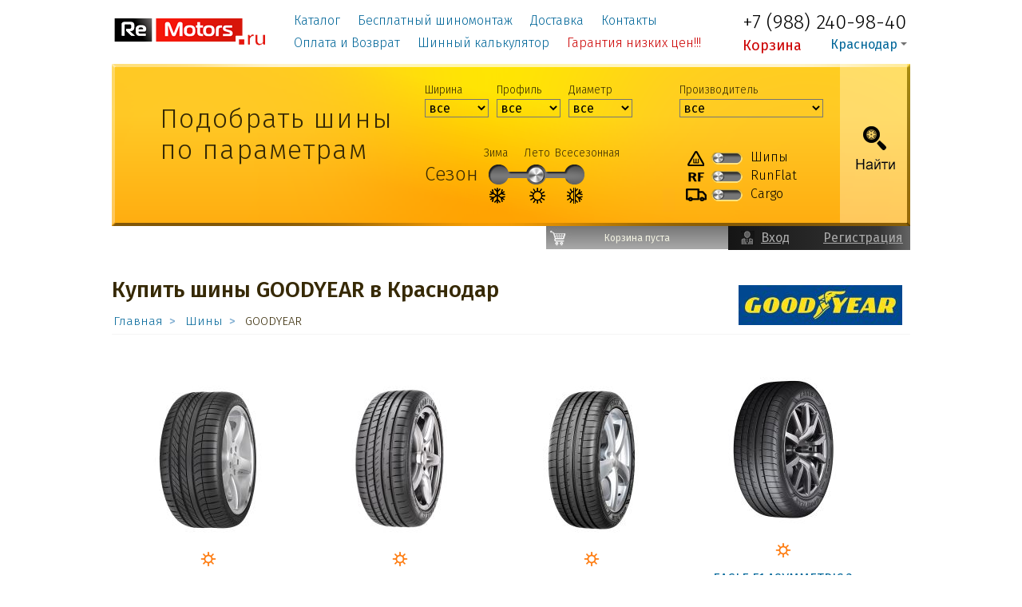

--- FILE ---
content_type: text/html; charset=UTF-8
request_url: https://remotors.ru/tyres/GOODYEAR/
body_size: 7211
content:
<!doctype html>
<html lang="ru">
<head>
    <meta charset="utf-8">
    <meta name="viewport" content="width=device-width, initial-scale=1">
    <title>Купить шины GOODYEAR в Краснодар по низким ценам!</title>
    <meta name="description" content="">
    <meta name="keywords" content="">
    <link rel="icon" href="/favicon.png" type="image/x-icon"/>
    <link rel="shortcut icon" href="/favicon.png"/>
    <link rel="apple-touch-icon" href="/favicon.png">
    <link href="https://fonts.googleapis.com/css?family=Fira+Sans:300,400,500&amp;subset=cyrillic" rel="stylesheet">
    <link href="/css/normalize.css" rel="stylesheet"/>
    <link href="/css/chosen.min.css" rel="stylesheet"/>
    <link href="/css/slicknav.min.css" rel="stylesheet"/>
    <link href="/css/noty_theme.css" rel="stylesheet"/>
    <link href="/css/noty.css" rel="stylesheet"/>
    <link href="/css/slider.css" rel="stylesheet"/>
    <link href="/css/magnific-popup.css" rel="stylesheet"/>
    <link href="/css/lightgallery.min.css" rel="stylesheet"/>
    <link href="/css/style_new2.css?v8" rel="stylesheet"/>
</head>
<body>

<div class="head">
    <div class="container">
        <div class="mobile_area">
            <div class="logo_area">
                <div class="logo">
                    <a href="/" title="Перейти на главную"><img src="/images/logo.png" alt="Logo Remotors.ru"/></a>
                </div>
                <div class="site_descr">интернет-магазин шин</div>
                <a href="tel:+7 (988) 240-98-40" class="phone">+7 (988) 240-98-40</a>
            </div>
            <a href="tel:+7 (988) 240-98-40" class="phone">+7 (988) 240-98-40</a>
            <div id="menu_trigger"></div>
        </div>
        <div class="menu" id="expand_menu">
            <ul>
                                    <li><a href="/page/Каталог">Каталог</a></li>
                                    <li><a href="/page/Бесплатный шиномонтаж">Бесплатный шиномонтаж</a></li>
                                    <li><a href="/page/Доставка">Доставка</a></li>
                                    <li><a href="/page/Контакты">Контакты</a></li>
                                    <li><a href="/page/Оплата_и_Возврат">Оплата и Возврат</a></li>
                                    <li><a href="/page/Шинный_калькулятор">Шинный калькулятор</a></li>
                                    <li><a href="/page/Гарантия_низких_цен">Гарантия низких цен!!!</a></li>
                            </ul>
        </div>
        <div class="more" id="more">
            <div class="phone">
                +7 (988) 240-98-40
            </div>
            <div class="basket">
                <a href="/cart">Корзина</a>
            </div>
            <div id="location">
                <a href="/setregion.php" class="ajax_city">Краснодар</a>
                <span class="arrow">&nbsp;</span>
            </div>
        </div>
    </div>
</div>

<div class="block_search">
    <div class="container">
        <div class="form">
            <div class="know_auto">
                Узнать размер по марке авто
            </div>
            <div class="header">
                Подобрать шины по параметрам
            </div>
            <div class="tire_search_form_in">
                <form class="tire_search_form" action="/tyres/search/" method="get">

                    <div class="form_ui">
                        <div class="row_1">
                            <div class="col_select">
                                <div class="form_label tire_width_label">Ширина</div>
                                <div class="lineForm tire_width_in">
                                    <select class="chosen-select" name="tire_width">
                                        <option value="0">все</option>
                                                                                    <option  value="1.95">1.95</option>
                                                                                    <option  value="10">10</option>
                                                                                    <option  value="1050">1050</option>
                                                                                    <option  value="11">11</option>
                                                                                    <option  value="110">110</option>
                                                                                    <option  value="12">12</option>
                                                                                    <option  value="120">120</option>
                                                                                    <option  value="130">130</option>
                                                                                    <option  value="135">135</option>
                                                                                    <option  value="14">14</option>
                                                                                    <option  value="145">145</option>
                                                                                    <option  value="150">150</option>
                                                                                    <option  value="155">155</option>
                                                                                    <option  value="160">160</option>
                                                                                    <option  value="165">165</option>
                                                                                    <option  value="170">170</option>
                                                                                    <option  value="175">175</option>
                                                                                    <option  value="180">180</option>
                                                                                    <option  value="185">185</option>
                                                                                    <option  value="190">190</option>
                                                                                    <option  value="195">195</option>
                                                                                    <option  value="2">2</option>
                                                                                    <option  value="205">205</option>
                                                                                    <option  value="210">210</option>
                                                                                    <option  value="215">215</option>
                                                                                    <option  value="225">225</option>
                                                                                    <option  value="235">235</option>
                                                                                    <option  value="245">245</option>
                                                                                    <option  value="255">255</option>
                                                                                    <option  value="265">265</option>
                                                                                    <option  value="27">27</option>
                                                                                    <option  value="270">270</option>
                                                                                    <option  value="275">275</option>
                                                                                    <option  value="28">28</option>
                                                                                    <option  value="280">280</option>
                                                                                    <option  value="285">285</option>
                                                                                    <option  value="295">295</option>
                                                                                    <option  value="305">305</option>
                                                                                    <option  value="31">31</option>
                                                                                    <option  value="315">315</option>
                                                                                    <option  value="32">32</option>
                                                                                    <option  value="325">325</option>
                                                                                    <option  value="33">33</option>
                                                                                    <option  value="35">35</option>
                                                                                    <option  value="355">355</option>
                                                                                    <option  value="360">360</option>
                                                                                    <option  value="380">380</option>
                                                                                    <option  value="385">385</option>
                                                                                    <option  value="395">395</option>
                                                                                    <option  value="400">400</option>
                                                                                    <option  value="405">405</option>
                                                                                    <option  value="420">420</option>
                                                                                    <option  value="425">425</option>
                                                                                    <option  value="440">440</option>
                                                                                    <option  value="460">460</option>
                                                                                    <option  value="520">520</option>
                                                                                    <option  value="60">60</option>
                                                                                    <option  value="600">600</option>
                                                                                    <option  value="650">650</option>
                                                                                    <option  value="7">7</option>
                                                                                    <option  value="7.5">7.5</option>
                                                                                    <option  value="710">710</option>
                                                                                    <option  value="8">8</option>
                                                                                    <option  value="8.25">8.25</option>
                                                                                    <option  value="800">800</option>
                                                                                    <option  value="9">9</option>
                                                                                    <option  value="90">90</option>
                                                                            </select>
                                </div>
                            </div>
                            <div class="col_select">
                                <div class="form_label tire_profile_label">Профиль</div>
                                <div class="lineForm tire_profile_in">
                                    <select class="chosen-select" name="tire_profile">
                                        <option value="0">все</option>
                                        
                                            <option  value="0">0</option>
                                        
                                            <option  value="10.5">10.5</option>
                                        
                                            <option  value="100">100</option>
                                        
                                            <option  value="11">11</option>
                                        
                                            <option  value="11.5">11.5</option>
                                        
                                            <option  value="12.5">12.5</option>
                                        
                                            <option  value="25">25</option>
                                        
                                            <option  value="26">26</option>
                                        
                                            <option  value="27">27</option>
                                        
                                            <option  value="28">28</option>
                                        
                                            <option  value="30">30</option>
                                        
                                            <option  value="35">35</option>
                                        
                                            <option  value="40">40</option>
                                        
                                            <option  value="45">45</option>
                                        
                                            <option  value="50">50</option>
                                        
                                            <option  value="55">55</option>
                                        
                                            <option  value="60">60</option>
                                        
                                            <option  value="65">65</option>
                                        
                                            <option  value="70">70</option>
                                        
                                            <option  value="75">75</option>
                                        
                                            <option  value="8.5">8.5</option>
                                        
                                            <option  value="80">80</option>
                                        
                                            <option  value="85">85</option>
                                        
                                            <option  value="90">90</option>
                                        
                                            <option  value="95">95</option>
                                        
                                            <option  value="999">999</option>
                                                                            </select>
                                </div>
                            </div>
                            <div class="col_select">
                                <div class="tire_diameter_label form_label">Диаметр</div>
                                <div class="lineForm tire_diameter_in">
                                    <select class="chosen-select" name="tire_diameter">
                                        <option value="0">все</option>
                                                                                    <option  value="12">12</option>
                                                                                    <option  value="13">13</option>
                                                                                    <option  value="14">14</option>
                                                                                    <option  value="15">15</option>
                                                                                    <option  value="16">16</option>
                                                                                    <option  value="17">17</option>
                                                                                    <option  value="17.5">17.5</option>
                                                                                    <option  value="18">18</option>
                                                                                    <option  value="19">19</option>
                                                                                    <option  value="20">20</option>
                                                                                    <option  value="21">21</option>
                                                                                    <option  value="22">22</option>
                                                                                    <option  value="22.5">22.5</option>
                                                                                    <option  value="23">23</option>
                                                                                    <option  value="24">24</option>
                                                                                    <option  value="26">26</option>
                                                                                    <option  value="28">28</option>
                                                                                    <option  value="30">30</option>
                                                                                    <option  value="32">32</option>
                                                                                    <option  value="38">38</option>
                                                                                    <option  value="42">42</option>
                                                                                    <option  value="46">46</option>
                                                                                    <option  value="48">48</option>
                                                                            </select>
                                </div>
                            </div>
                            <div class="col_select col_brand">
                                <div class="tire_brand_label form_label">Производитель</div>
                                <div class="lineForm tire_brand_in">
                                    <select class="chosen-select chosen-select_wilde" name="tire_brand">
                                        <option value="0">все</option>
                                                                                    <option  value="ACCELERA">ACCELERA</option>
                                                                                    <option  value="ADVANCE">ADVANCE</option>
                                                                                    <option  value="ALTENZO">ALTENZO</option>
                                                                                    <option  value="AMTEL">AMTEL</option>
                                                                                    <option  value="ANTARES">ANTARES</option>
                                                                                    <option  value="ARDUZZA">ARDUZZA</option>
                                                                                    <option  value="ARIVO">ARIVO</option>
                                                                                    <option  value="ATLANDER">ATLANDER</option>
                                                                                    <option  value="ATTAR">ATTAR</option>
                                                                                    <option  value="BAREZ">BAREZ</option>
                                                                                    <option  value="BARS">BARS</option>
                                                                                    <option  value="BELSHINA">BELSHINA</option>
                                                                                    <option  value="BFGOODRICH">BFGOODRICH</option>
                                                                                    <option  value="BLACKHAWK (SAILUN GROUP CO., LTD)">BLACKHAWK (SAILUN GROUP CO., LTD)</option>
                                                                                    <option  value="BRIDGESTONE">BRIDGESTONE</option>
                                                                                    <option  value="CENTARA">CENTARA</option>
                                                                                    <option  value="COMPASAL">COMPASAL</option>
                                                                                    <option  value="CONTINENTAL">CONTINENTAL</option>
                                                                                    <option  value="CONTYRE">CONTYRE</option>
                                                                                    <option  value="CORDIANT">CORDIANT</option>
                                                                                    <option  value="DOUBLECOIN">DOUBLECOIN</option>
                                                                                    <option  value="DOUBLESTAR">DOUBLESTAR</option>
                                                                                    <option  value="DUNLOP">DUNLOP</option>
                                                                                    <option  value="DYNAMO (SAILUN Group)">DYNAMO (SAILUN Group)</option>
                                                                                    <option  value="FORMULA">FORMULA</option>
                                                                                    <option  value="FORTUNE">FORTUNE</option>
                                                                                    <option  value="FORWARD">FORWARD</option>
                                                                                    <option  value="GALAXY">GALAXY</option>
                                                                                    <option  value="GENERAL TIRE">GENERAL TIRE</option>
                                                                                    <option  value="GISLAVED">GISLAVED</option>
                                                                                    <option  value="GOODRIDE">GOODRIDE</option>
                                                                                    <option  value="GOODYEAR">GOODYEAR</option>
                                                                                    <option  value="GRENLANDER">GRENLANDER</option>
                                                                                    <option  value="GRIPMAX">GRIPMAX</option>
                                                                                    <option  value="GT RADIAL">GT RADIAL</option>
                                                                                    <option  value="HANKOOK">HANKOOK</option>
                                                                                    <option  value="HANKOOK LAUFENN">HANKOOK LAUFENN</option>
                                                                                    <option  value="HIFLY">HIFLY</option>
                                                                                    <option  value="IKON">IKON</option>
                                                                                    <option  value="IKON TYRES">IKON TYRES</option>
                                                                                    <option  value="KAMA">KAMA</option>
                                                                                    <option  value="KAPSEN">KAPSEN</option>
                                                                                    <option  value="KAVIR TIRE">KAVIR TIRE</option>
                                                                                    <option  value="KINFOREST">KINFOREST</option>
                                                                                    <option  value="KUMHO">KUMHO</option>
                                                                                    <option  value="LANDROCK">LANDROCK</option>
                                                                                    <option  value="LANDSPIDER">LANDSPIDER</option>
                                                                                    <option  value="LAUFENN">LAUFENN</option>
                                                                                    <option  value="LEAO">LEAO</option>
                                                                                    <option  value="LINGLONG">LINGLONG</option>
                                                                                    <option  value="LINGLONG LEAO">LINGLONG LEAO</option>
                                                                                    <option  value="MARSHAL">MARSHAL</option>
                                                                                    <option  value="MATADOR">MATADOR</option>
                                                                                    <option  value="MAXXIS">MAXXIS</option>
                                                                                    <option  value="METZELER">METZELER</option>
                                                                                    <option  value="MICHELIN">MICHELIN</option>
                                                                                    <option  value="MIRAGE">MIRAGE</option>
                                                                                    <option  value="MITAS">MITAS</option>
                                                                                    <option  value="MRL TYRES">MRL TYRES</option>
                                                                                    <option  value="NEXEN">NEXEN</option>
                                                                                    <option  value="NITTO">NITTO</option>
                                                                                    <option  value="NOKIAN TYRES">NOKIAN TYRES</option>
                                                                                    <option  value="NOKIAN TYRES (IKON TYRES)">NOKIAN TYRES (IKON TYRES)</option>
                                                                                    <option  value="NORDMAN">NORDMAN</option>
                                                                                    <option  value="NORTEC">NORTEC</option>
                                                                                    <option  value="OZKA PULMOX">OZKA PULMOX</option>
                                                                                    <option  value="PACE">PACE</option>
                                                                                    <option  value="PETLAS">PETLAS</option>
                                                                                    <option  value="PIRELLI">PIRELLI</option>
                                                                                    <option  value="POWERTRAC">POWERTRAC</option>
                                                                                    <option  value="ROADCRUZA">ROADCRUZA</option>
                                                                                    <option  value="ROADKING">ROADKING</option>
                                                                                    <option  value="ROADMARCH">ROADMARCH</option>
                                                                                    <option  value="ROADSTONE">ROADSTONE</option>
                                                                                    <option  value="ROSAVA">ROSAVA</option>
                                                                                    <option  value="ROTALLA">ROTALLA</option>
                                                                                    <option  value="SAILUN">SAILUN</option>
                                                                                    <option  value="SAVA">SAVA</option>
                                                                                    <option  value="SONIX">SONIX</option>
                                                                                    <option  value="TERCELO">TERCELO</option>
                                                                                    <option  value="TIANLI">TIANLI</option>
                                                                                    <option  value="TIGAR">TIGAR</option>
                                                                                    <option  value="TITAN">TITAN</option>
                                                                                    <option  value="TORERO">TORERO</option>
                                                                                    <option  value="TORNADO (ADVANCE HOLDINGS)">TORNADO (ADVANCE HOLDINGS)</option>
                                                                                    <option  value="TORQUE">TORQUE</option>
                                                                                    <option  value="TOURADOR">TOURADOR</option>
                                                                                    <option  value="TOYO">TOYO</option>
                                                                                    <option  value="TRACMAX">TRACMAX</option>
                                                                                    <option  value="TRIANGLE">TRIANGLE</option>
                                                                                    <option  value="TUNGA">TUNGA</option>
                                                                                    <option  value="UNIGRIP">UNIGRIP</option>
                                                                                    <option  value="VIATTI">VIATTI</option>
                                                                                    <option  value="VOLTYRE">VOLTYRE</option>
                                                                                    <option  value="VREDESTEIN">VREDESTEIN</option>
                                                                                    <option  value="WATERFALL">WATERFALL</option>
                                                                                    <option  value="WESTLAKE">WESTLAKE</option>
                                                                                    <option  value="WINRUN">WINRUN</option>
                                                                                    <option  value="YOKOHAMA">YOKOHAMA</option>
                                                                                    <option  value="Алтайшина">Алтайшина</option>
                                                                                    <option  value="АШК">АШК</option>
                                                                                    <option  value="БЕЛШИНА">БЕЛШИНА</option>
                                                                                    <option  value="КАМА">КАМА</option>
                                                                            </select>
                                </div>
                            </div>
                            <div class="col_sezon">
                                <div class="tire_season_label">
                                    Сезон
                                </div>
                                <div class="tire_season_in niceRadioContainer">
                                    <div class="label1 label">Зима</div>
                                    <div class="label2 label">Лето</div>
                                    <div class="label3 label">Всесезонная</div>

                                    <div class="icon1 icon"></div>
                                    <div class="icon2 icon"></div>
                                    <div class="icon3 icon"></div>

                                    <div class="radio1">
                                        <input type="radio" class="niceRadio" name="tire_season" id="tire_season_radio_1"  value="1" tabindex="1"/>
                                        <div class="niceRadioImg"></div>
                                    </div>
                                    <div class="radio2">
                                        <input type="radio" class="niceRadio" name="tire_season" id="tire_season_radio_2" checked value="2" tabindex="2"/>
                                        <div class="niceRadioImg"></div>
                                    </div>
                                    <div class="radio3">
                                        <input type="radio" class="niceRadio" name="tire_season" id="tire_season_radio_3"  value="3" tabindex="3"/>
                                        <div class="niceRadioImg"></div>
                                    </div>
                                </div>
                            </div>
                            <div class="col_radio">
                                <div class="radio_line">
                                    <div class="tire_spike_icon icon"></div>
                                    <div class="tire_spike_in radio">
                                        <input class="niceRadio2" type="checkbox" name="search_by_spike"  />
                                        <div class="niceRadioImg"></div>
                                    </div>
                                    <div class="tire_spike_label label">Шипы</div>
                                </div>
                                <div class="radio_line">
                                    <div class="tire_runflat_icon icon"></div>
                                    <div class="tire_runflat_in radio">
                                        <input class="niceRadio2" type="checkbox" name="search_by_runflat"  />
                                        <div class="niceRadioImg"></div>
                                    </div>
                                    <div class="tire_runflat_label label ">RunFlat</div>
                                </div>
                                <div class="radio_line">
                                    <div class="tire_cargo_icon icon"></div>
                                    <div class="tire_cargo_in radio">
                                        <input class="niceRadio2" type="checkbox" name="search_by_cargo"  />
                                        <div class="niceRadioImg"></div>
                                    </div>
                                    <div class="tire_cargo_label label ">Cargo</div>
                                </div>
                            </div>
                        </div>
                        <div class="row_submit">
                            <input type="hidden" name="search" value="tyres">
                            <input type="hidden" name="sort" value="brand">
                            <input type="submit" class="tire_send"/>
                        </div>
                    </div>
                </form>
            </div>
        </div>
        <div class="bottom">
                        <div class="office">
                <div class="sex_icon"></div>
                <div class="login">
                    <a href="/login">Вход</a>
                </div>
                <div class="registration">
                    <a href="/registration">Регистрация</a>
                </div>
            </div>
                        <div class="basket">
                <div class="filled" id="cart_fill"  style="visibility: hidden; position: absolute" >
                    <div class="counter" id="cart_col">
                        0
                    </div>
                    <div class="summa" id="cart_sum">
                        Корзина пуста
                    </div>
                    <div class="link">
                        <a href="/cart">Корзина</a>
                    </div>
                </div>
                <div class="status_empty" >
                    Корзина пуста
                </div>
            </div>
        </div>
    </div>
</div>




    <div class="block_content">
        <div class="container">
            <div class="title_area">
    <h1 class="title">
        Купить шины GOODYEAR в Краснодар
    </h1>

    <div class="links_area">
        <a href="/">Главная</a>
        <a href='/tyres/'>Шины</a>
        GOODYEAR
    </div>

    <div class="brand_area">
                    <img src="/img_small.php?img=files/logo/goodyear.jpg&w=205">
            </div>
</div>

<div class="black_line">
</div>

<div class="content_area_inner">
    <div class="flex_catalog">
        
                   <div class='item item_card' data-href='/tyres/GOODYEAR/EAGLE%20F1%20ASYMMETRIC/'>
                       <div class='card_image'><img src='/img_small.php?tire=549811&brand=GOODYEAR&h=200&wm'></div>
                       <div class='card_param'><img src="/images/sezon_leto.png"></div>
                       <a href='/tyres/GOODYEAR/EAGLE%20F1%20ASYMMETRIC/'>EAGLE F1 ASYMMETRIC</a>
                   </div>
                   <div class='item item_card' data-href='/tyres/GOODYEAR/EAGLE%20F1%20ASYMMETRIC%202/'>
                       <div class='card_image'><img src='/img_small.php?tire=546050&brand=GOODYEAR&h=200&wm'></div>
                       <div class='card_param'><img src="/images/sezon_leto.png"></div>
                       <a href='/tyres/GOODYEAR/EAGLE%20F1%20ASYMMETRIC%202/'>EAGLE F1 ASYMMETRIC 2</a>
                   </div>
                   <div class='item item_card' data-href='/tyres/GOODYEAR/EAGLE%20F1%20ASYMMETRIC%203/'>
                       <div class='card_image'><img src='/img_small.php?tire=532774&brand=GOODYEAR&h=200&wm'></div>
                       <div class='card_param'><img src="/images/sezon_leto.png"></div>
                       <a href='/tyres/GOODYEAR/EAGLE%20F1%20ASYMMETRIC%203/'>EAGLE F1 ASYMMETRIC 3</a>
                   </div>
                   <div class='item item_card' data-href='/tyres/GOODYEAR/EAGLE%20F1%20ASYMMETRIC%203%20SUV/'>
                       <div class='card_image'><img src='/img_small.php?tire=543001&brand=GOODYEAR&h=200&wm'></div>
                       <div class='card_param'><img src="/images/sezon_leto.png"></div>
                       <a href='/tyres/GOODYEAR/EAGLE%20F1%20ASYMMETRIC%203%20SUV/'>EAGLE F1 ASYMMETRIC 3 SUV</a>
                   </div>
                   <div class='item item_card' data-href='/tyres/GOODYEAR/EAGLE%20F1%20ASYMMETRIC%205/'>
                       <div class='card_image'><img src='/img_small.php?tire=549711&brand=GOODYEAR&h=200&wm'></div>
                       <div class='card_param'><img src="/images/sezon_leto.png"><img src="/images/rf.png"></div>
                       <a href='/tyres/GOODYEAR/EAGLE%20F1%20ASYMMETRIC%205/'>EAGLE F1 ASYMMETRIC 5</a>
                   </div>
                   <div class='item item_card' data-href='/tyres/GOODYEAR/EAGLE%20F1%20ASYMMETRIC%20SUV%20AT/'>
                       <div class='card_image'><img src='/img_small.php?tire=527428&brand=GOODYEAR&h=200&wm'></div>
                       <div class='card_param'><img src="/images/sezon_leto.png"></div>
                       <a href='/tyres/GOODYEAR/EAGLE%20F1%20ASYMMETRIC%20SUV%20AT/'>EAGLE F1 ASYMMETRIC SUV AT</a>
                   </div>
                   <div class='item item_card' data-href='/tyres/GOODYEAR/EAGLE%20F1%20SUPERSPORT/'>
                       <div class='card_image'><img src='/img_small.php?tire=547516&brand=GOODYEAR&h=200&wm'></div>
                       <div class='card_param'><img src="/images/sezon_leto.png"></div>
                       <a href='/tyres/GOODYEAR/EAGLE%20F1%20SUPERSPORT/'>EAGLE F1 SUPERSPORT</a>
                   </div>
                   <div class='item item_card' data-href='/tyres/GOODYEAR/EAGLE%20SP%20AS/'>
                       <div class='card_image'><img src='/img_small.php?tire=544276&brand=GOODYEAR&h=200&wm'></div>
                       <div class='card_param'><img src="/images/sezon_leto.png"></div>
                       <a href='/tyres/GOODYEAR/EAGLE%20SP%20AS/'>EAGLE SP AS</a>
                   </div>
                   <div class='item item_card' data-href='/tyres/GOODYEAR/EFFICIENTGRIP%20PERFORMANCE/'>
                       <div class='card_image'><img src='/img_small.php?tire=577381&brand=GOODYEAR&h=200&wm'></div>
                       <div class='card_param'><img src="/images/sezon_vse.png"></div>
                       <a href='/tyres/GOODYEAR/EFFICIENTGRIP%20PERFORMANCE/'>EFFICIENTGRIP PERFORMANCE</a>
                   </div>
                   <div class='item item_card' data-href='/tyres/GOODYEAR/ULTRAGRIP%209_/'>
                       <div class='card_image'><img src='/img_small.php?tire=548590&brand=GOODYEAR&h=200&wm'></div>
                       <div class='card_param'><img src="/images/sezon_zima.png"></div>
                       <a href='/tyres/GOODYEAR/ULTRAGRIP%209_/'>ULTRAGRIP 9+</a>
                   </div>
                   <div class='item item_card' data-href='/tyres/GOODYEAR/ULTRAGRIP%20ICE%202/'>
                       <div class='card_image'><img src='/img_small.php?tire=539698&brand=GOODYEAR&h=200&wm'></div>
                       <div class='card_param'><img src="/images/sezon_zima.png"></div>
                       <a href='/tyres/GOODYEAR/ULTRAGRIP%20ICE%202/'>ULTRAGRIP ICE 2</a>
                   </div>
                   <div class='item item_card' data-href='/tyres/GOODYEAR/ULTRAGRIP%20ICE%202%202017г/'>
                       <div class='card_image'><img src='/img_small.php?tire=530461&brand=GOODYEAR&h=200&wm'></div>
                       <div class='card_param'><img src="/images/sezon_zima.png"></div>
                       <a href='/tyres/GOODYEAR/ULTRAGRIP%20ICE%202%202017г/'>ULTRAGRIP ICE 2 2017г</a>
                   </div>
                   <div class='item item_card' data-href='/tyres/GOODYEAR/ULTRAGRIP%20ICE%202_/'>
                       <div class='card_image'><img src='/img_small.php?tire=580075&brand=GOODYEAR&h=200&wm'></div>
                       <div class='card_param'><img src="/images/sezon_zima.png"></div>
                       <a href='/tyres/GOODYEAR/ULTRAGRIP%20ICE%202_/'>ULTRAGRIP ICE 2+</a>
                   </div>
                   <div class='item item_card' data-href='/tyres/GOODYEAR/ULTRAGRIP%20ICE%20SUV%20GEN-1/'>
                       <div class='card_image'><img src='/img_small.php?tire=580805&brand=GOODYEAR&h=200&wm'></div>
                       <div class='card_param'><img src="/images/sezon_zima.png"></div>
                       <a href='/tyres/GOODYEAR/ULTRAGRIP%20ICE%20SUV%20GEN-1/'>ULTRAGRIP ICE SUV GEN-1</a>
                   </div>
                   <div class='item item_card' data-href='/tyres/GOODYEAR/ULTRAGRIP%20ICE%20SUV%20GEN-1%20SCT/'>
                       <div class='card_image'><img src='/img_small.php?tire=578028&brand=GOODYEAR&h=200&wm'></div>
                       <div class='card_param'><img src="/images/sezon_zima.png"></div>
                       <a href='/tyres/GOODYEAR/ULTRAGRIP%20ICE%20SUV%20GEN-1%20SCT/'>ULTRAGRIP ICE SUV GEN-1 SCT</a>
                   </div>
                   <div class='item item_card' data-href='/tyres/GOODYEAR/ULTRAGRIP%20PERFORMANCE%202/'>
                       <div class='card_image'><img src='/img_small.php?tire=588638&brand=GOODYEAR&h=200&wm'></div>
                       <div class='card_param'><img src="/images/sezon_zima.png"><img src="/images/rf.png"></div>
                       <a href='/tyres/GOODYEAR/ULTRAGRIP%20PERFORMANCE%202/'>ULTRAGRIP PERFORMANCE 2</a>
                   </div>
                   <div class='item item_card' data-href='/tyres/GOODYEAR/ULTRAGRIP%20PERFORMANCE%20GEN-1%202019г/'>
                       <div class='card_image'><img src='/img_small.php?tire=532463&brand=GOODYEAR&h=200&wm'></div>
                       <div class='card_param'><img src="/images/sezon_zima.png"></div>
                       <a href='/tyres/GOODYEAR/ULTRAGRIP%20PERFORMANCE%20GEN-1%202019г/'>ULTRAGRIP PERFORMANCE GEN-1 2019г</a>
                   </div>
                   <div class='item item_card' data-href='/tyres/GOODYEAR/ULTRAGRIP%20PERFORMANCE%20SUV%20GEN-1/'>
                       <div class='card_image'><img src='/img_small.php?tire=574449&brand=GOODYEAR&h=200&wm'></div>
                       <div class='card_param'><img src="/images/sezon_zima.png"></div>
                       <a href='/tyres/GOODYEAR/ULTRAGRIP%20PERFORMANCE%20SUV%20GEN-1/'>ULTRAGRIP PERFORMANCE SUV GEN-1</a>
                   </div>
                   <div class='item item_card' data-href='/tyres/GOODYEAR/ULTRAGRIP%20PERFORMANCE_/'>
                       <div class='card_image'><img src='/img_small.php?tire=574243&brand=GOODYEAR&h=200&wm'></div>
                       <div class='card_param'><img src="/images/sezon_zima.png"></div>
                       <a href='/tyres/GOODYEAR/ULTRAGRIP%20PERFORMANCE_/'>ULTRAGRIP PERFORMANCE+</a>
                   </div>
                   <div class='item item_card' data-href='/tyres/GOODYEAR/ULTRAGRIP%20PERFORMANCE_%20SUV/'>
                       <div class='card_image'><img src='/img_small.php?tire=581386&brand=GOODYEAR&h=200&wm'></div>
                       <div class='card_param'><img src="/images/sezon_zima.png"></div>
                       <a href='/tyres/GOODYEAR/ULTRAGRIP%20PERFORMANCE_%20SUV/'>ULTRAGRIP PERFORMANCE+ SUV</a>
                   </div>
                   <div class='item item_card' data-href='/tyres/GOODYEAR/ULTRAGRIP%20PERFORMANCE_%20SUV%20(старше%203х%20лет)/'>
                       <div class='card_image'><img src='/img_small.php?tire=581384&brand=GOODYEAR&h=200&wm'></div>
                       <div class='card_param'><img src="/images/sezon_zima.png"></div>
                       <a href='/tyres/GOODYEAR/ULTRAGRIP%20PERFORMANCE_%20SUV%20(старше%203х%20лет)/'>ULTRAGRIP PERFORMANCE+ SUV (старше 3х лет)</a>
                   </div>
                   <div class='item item_card' data-href='/tyres/GOODYEAR/ULTRAGRIP_%20SUV4X4/'>
                       <div class='card_image'><img src='/img_small.php?tire=526053&brand=GOODYEAR&h=200&wm'></div>
                       <div class='card_param'><img src="/images/sezon_zima.png"></div>
                       <a href='/tyres/GOODYEAR/ULTRAGRIP_%20SUV4X4/'>ULTRAGRIP+ SUV4X4</a>
                   </div>
                   <div class='item item_card' data-href='/tyres/GOODYEAR/VECTOR%204SEASONS/'>
                       <div class='card_image'><img src='/img_small.php?tire=529006&brand=GOODYEAR&h=200&wm'></div>
                       <div class='card_param'><img src="/images/sezon_vse.png"></div>
                       <a href='/tyres/GOODYEAR/VECTOR%204SEASONS/'>VECTOR 4SEASONS</a>
                   </div>
                   <div class='item item_card' data-href='/tyres/GOODYEAR/VECTOR%204SEASONS%20GEN-3/'>
                       <div class='card_image'><img src='/img_small.php?tire=545695&brand=GOODYEAR&h=200&wm'></div>
                       <div class='card_param'><img src="/images/sezon_vse.png"></div>
                       <a href='/tyres/GOODYEAR/VECTOR%204SEASONS%20GEN-3/'>VECTOR 4SEASONS GEN-3</a>
                   </div>
                   <div class='item item_card' data-href='/tyres/GOODYEAR/WRANGLER%20HP%20ALL-WEATHER/'>
                       <div class='card_image'><img src='/img_small.php?tire=558278&brand=GOODYEAR&h=200&wm'></div>
                       <div class='card_param'><img src="/images/sezon_vse.png"></div>
                       <a href='/tyres/GOODYEAR/WRANGLER%20HP%20ALL-WEATHER/'>WRANGLER HP ALL-WEATHER</a>
                   </div>
    </div>
</div>

        </div>
    </div>

<div class="back_to_top"></div>

<div class="footer">
    <div class="container">
        <div class="logo">
            <a href="/" title="Перейти на главную"><img src="/images/logo.png" width="197" height="44" alt="Logo Remotors.ru"/></a>
        </div>
        <div class="copyright">
            © 2010—2025
        </div>
        <div class="politica">
            Мы используем файлы cookie для обеспечения корректной работы и аналитики.<br>
            Посещая данный сайт и оформляя заказ, вы даете свое <a class="ajax" href="/page/Соглашение_на_обработку_персональных_данных">согласие на обработку персональных данных</a>,
            а также соглашаетесь с <a class="ajax" href="/page/Публичная_оферта">политикой конфиденциальности</a><br>
            Вся информация на данном сайте несёт исключительно информационный характер и ни при каких условиях не является публичной офертой, определяемой положениями Статьи 437 (2) ГК РФ.
        </div>
        <img class="logo_card" src="/images/logo_card_new.png" alt="Методы оплаты: VISA, MASTERCARD, JCB, МИР">
    </div>
</div>

<script src="//code-ya.jivosite.com/widget/JB9SbItUTw" async></script>

<script src="https://code.jquery.com/jquery-3.4.1.min.js" integrity="sha256-CSXorXvZcTkaix6Yvo6HppcZGetbYMGWSFlBw8HfCJo=" crossorigin="anonymous"></script>
<script>window.jQuery || document.write('<script src="js/vendor/jquery-3.4.1.min.js"><\/script>')</script>

<script src="/js/vendor/jquery.mask.min.js"></script>
<script src="/js/vendor/jquery.magnific-popup.min.js"></script>
<script src="/js/vendor/jquery.slicknav.min.js"></script>
<script src="/js/vendor/slick.min.js"></script>
<script src="/js/vendor/chosen.jquery.min.js"></script>
<script src="/js/vendor/noty.min.js"></script>
<script src="/js/vendor/jquery.scrollTo.min.js"></script>
<script src="/js/vendor/lightgallery.min.js"></script>
<script src="/js/vendor/lg-fullscreen.min.js"></script>
<script src="/js/vendor/lg-share.min.js"></script>
<script src="/js/vendor/lg-zoom.min.js"></script>
<script src="/js/vendor/lg-thumbnail.min.js"></script>
<script>
    var select_city = 'Краснодар';

</script>

<script src="/js/main.js?v8"></script>



    <script src="/vue/vue.min.js"></script>
    <script src="/vue/axios.min.js"></script>
    <script type="text/javascript">
        Vue.component('slider', {
            template: `
                        <div class="slider">
                          <div class="slider__item" v-for="item in items">
                            <div class="content white-popup mfp-hide" v-bind:id="item.id_content" v-if="item.autoplay" v-html="item.description"></div>
                                <a v-bind:class="{ is_autoplay: item.autoplay}"  v-bind:href="item.target" v-bind:title="item.name" target="_blank">
                                  <img v-bind:alt="item.name" v-bind:src="item.image" width="100%"/>
                                </a>
                          </div>
                        </div>
                        `,
            data: function (){
                return {
                    items: {}
                }
            },
            methods:{
                getSlides (){
                    axios.get('/vue/gate.php')
                        .then( response => {
                            this.items = response.data;
                        })
                        .catch ( error => {
                            console.log(error);
                        })
                        .finally(() => (this.initSlick()));
                },
                initSlick(){
                    //console.log('slick init 2');
                    $('.slider').slick({
                        dots: false,
                        infinite: true,
                        lazyLoad: 'progressive',
                        arrows: false,
                        speed: 500,
                        slidesToShow: 1,
                        autoplay: true,
                        autoplaySpeed: 5000,
                    });
                    $('.is_autoplay').magnificPopup({
                        type: 'inline',
                    });
                }
            },
            created(){
                //console.log('created');
            },
            mounted() {
                this.getSlides();
                /*
                this.$nextTick(function () {
                    $(document).ready(function(){
                        console.log('slick init');
                        //this.initSlick();
                    });
                });
                 */
            }
        });
        var app = new Vue({
            el: '#slider_wrap',
            name: 'app',
        });
    </script>



    <!-- Yandex.Metrika counter-->
    <script type="text/javascript">var yaParams = {/*Здесь параметры визита*/};</script>
    <script type="text/javascript">(function (d, w, c) {
            (w[c] = w[c] || []).push(function () {
                try {
                    w.yaCounter13411147 = new Ya.Metrika({id: 13411147, enableAll: true, trackHash: true, webvisor: true, params: window.yaParams || {}});
                } catch (e) {
                }
            });
            var n = d.getElementsByTagName("script")[0], s = d.createElement("script"), f = function () {
                n.parentNode.insertBefore(s, n);
            };
            s.type = "text/javascript";
            s.async = true;
            s.src = (d.location.protocol == "https:" ? "https:" : "http:") + "//mc.yandex.ru/metrika/watch.js";
            if (w.opera == "[object Opera]") {
                d.addEventListener("DOMContentLoaded", f);
            } else {
                f();
            }
        })(document, window, "yandex_metrika_callbacks");</script>
    <noscript>
        <div><img src="//mc.yandex.ru/watch/13411147" style="position:absolute; left:-9999px;" alt=""/></div>
    </noscript>
    <!-- /Yandex.Metrika counter -->




</body>
</html>

--- FILE ---
content_type: text/css
request_url: https://remotors.ru/css/slider.css
body_size: 706
content:
#slider_wrap {
    position: relative;
    max-width: 1000px;
    margin: 40px auto 0 auto;
}

#slider_wrap .prev,#slider_wrap .next {
    background: url(/images/slider_arrow.png) center no-repeat;
    width: 40px;
    height: 84px;
    z-index: 35;
    position: absolute;
    top: 50%;
    margin-top: -42px;
    bottom: 0;
    cursor: pointer;
}

#slider_wrap .prev {
    left: 0px;
}

#slider_wrap .next {
    transform: rotate(180deg);
    right: 0;
}

@media (max-width: 1200px) {
/*    #slider_wrap .prev,#slider_wrap .next {
        margin-top: -100px;
    }*/
}

@media (max-width: 768px) {
/*    #slider_wrap .prev,#slider_wrap .next {
        margin-top: -100px;
    }*/
}

@media (max-width: 480px) {
/*    #slider_wrap .prev,#slider_wrap .next {
        margin-top: -70px;
    }*/
}






/* Слайдер */
.slick-slider{}
/* Слайдер запущен */
.slick-slider.slick-initialized{}
/* Слайдер с точками */
.slick-slider.slick-dotted{}
/* Ограничивающая оболочка */
.slick-list {
    overflow: hidden;
}
/* Лента слайдов */
.slick-track{
    display: flex;
}
/* Слайд */
.slick-slide{}
/* Слайд активный (показывается) */
.slick-slide.slick-active{}
/* Слайд основной */
.slick-slide.slick-current{}
/* Слайд по центру */
.slick-slide.slick-center{}
/* Клонированный слайд */
.slick-slide.slick-cloned{}
/* Стрелка */
.slick-arrow{}
/* Стрелка влево */
.slick-arrow.slick-prev{}
/* Стрелка вправо */
.slick-arrow.slick-next{}
/* Стрелка не активная */
.slick-arrow.slick-disabled{}
/* Точки (булиты) */
.slick-dots{}
.slick-dots li{}
/* Активная точка */
.slick-dots li.slick-active{}
/* Элемент точки */
.slick-dots li button{}

--- FILE ---
content_type: text/css
request_url: https://remotors.ru/css/style_new2.css?v8
body_size: 8425
content:
*,
*:before,
*:after {
    -webkit-box-sizing: border-box;
    -moz-box-sizing: border-box;
    box-sizing: border-box;
}

audio,
canvas,
iframe,
img,
svg,
video {
    vertical-align: middle;
}

fieldset {
    border: 0;
    margin: 0;
    padding: 0;
}

img {
    max-width: 100%;
    height: auto;
}

textarea {
    resize: none;
}

input:focus,
select:focus,
textarea:focus {
    outline: none;
}

.hidden {
    display: none !important;
}

.slick-slide:focus {
    outline: none;
}

.slider {
    display: none;
}


.slick-initialized {
    display: block !important;
}

body {
    font-family: 'Fira Sans', sans-serif;
    font-size: 16px;
}

a {
    color: #006699;
    text-decoration: none;
}

a:hover {
    color: #00a1d8;
    /* text-decoration: underline; */
}

h1 {
    font-size: 28px;
    font-weight: 500;
    margin: 0;
    padding: 0;
}

h2 {
    font-size: 24px;
    font-weight: 500;
    margin: 0;
    padding: 0;
}

h3 {
    font-size: 22px;
    font-weight: 500;
    margin: 0;
    padding: 0;
}

.container {
    padding-right: 0;
    padding-left: 0;
    margin-right: auto;
    margin-left: auto;
    width: 1000px;
    position: relative;
}

.container::before {
    content: "";
    overflow: hidden;
    display: block;
}

.container::after {
    content: "";
    overflow: hidden;
    display: block;
}

.head {
    position: absolute;
    width: 100%;
    top: 0;
}

.head.fixed {
    z-index: 900;
    width: 100%;
    top: 0;
    background: #ffffff;
    position: fixed;
    box-shadow: 0px 5px 10px rgba(123, 123, 123, 0.25);
}
.head.fixed .basket {
    display: block;
}

.head .mobile_menu {
    display: none;
}

.head .container {
    display: flex;
    align-items: center;
    justify-content: flex-start;
    height: 80px;
}


/*
.head .logo {
    width: 197px;
    flex-shrink: 0;
}
*/

.head .more {
    display: flex;
    width: 210px;
    flex-shrink: 0;
    flex-direction: row;
    flex-wrap: wrap;
    justify-content: space-between;
}

.head .phone {
    font-size: 25px;
    font-weight: 300;
    align-self: flex-start;
    padding-bottom: 5px;
    /*padding-top: 11px*/
}

.head .phone span {
    font-size: 16px;
}

.head .basket {
    /* display: none;
    position: absolute;
    bottom: 5px;
    right: 141px;
    */
    font-size: 18px;
    width: 75px;
}

.head .basket a {
    color: #cc0000;
}


#location {
/*    right: 0px;
    position: absolute;
    bottom: 5px;*/
    /* left: 901px; */
    /**/
    text-align: right;
    /* height: 18px; */
    font-size: 16px;
    color: #5ea0b6;
    cursor: pointer;
}

#location .arrow {
    display: inline-block;
    width: 12px;
    height: 15px;
    background: url(/images/location_arrow.jpg) no-repeat 0 6px;
}

.head .menu {
    /*width: 572px;*/
    margin-left: 20px;
    font-weight: 300;
}

.head .menu ul {
    padding: 0;
    margin: 0;
    list-style: none;
    display: flex;
    flex-wrap: wrap;
    align-items: center;
    justify-content: flex-start;
}

.head .menu li {
    padding: 5px 11px;
}

.head .menu li:last-child a {
    color: #cc0000;
}

.block_search {
    margin-top: 80px;
}

.block_search .form {
    background: url(/images/forms/yellow_block.png) no-repeat top left;
    width: 1000px;
    height: 203px;
    display: flex;
    flex-wrap: wrap;
    flex-direction: row;
}

.block_search .know_auto {
    position: absolute;
    width: 269px;
    height: 35px;
    background: url(/images/forms/know_auto_back.png) no-repeat top left;
    bottom: 35px;
    left: 56px;
    display: flex;
    align-items: center;
    justify-content: center;
    font-size: 16px;
    font-weight: 300;
    color: #ffffff;
    padding-top: 8px;
    cursor: pointer;
    display: none;
}

.block_search .tire_search_form_in {
    font-weight: 300;
    font-size: 16px;
    width: auto;
}

.block_search .tire_search_form {width: 100%; position: relative; display: flex;}

.form_ui { display: flex; width: 100%; flex-direction: row; justify-content: space-between;}
    .form_ui .row_1{ margin: 24px 0 0 32px; display: flex; flex-direction: row; flex-wrap: wrap; max-width: 520px;}
        .form_ui .col_select {flex-direction: column;}
        .col_brand { margin-left: 49px;}
        .col_sezon {flex-shrink: 0; width: 250px; height: 75px; position: relative; margin: 12px 0 0 0;}
        .col_radio {flex-direction: column; margin: 15px 0 0 75px}
            .radio_line { position: relative; display: flex; flex-direction: row; width: 150px; height: 23px;}
                .tire_cargo_icon {background: url(/images/forms/tire_cargo_ico.png);}
                .tire_spike_icon {background: url(/images/forms/tire_spike_icon.png);}
                .tire_runflat_icon {background: url(/images/forms/tire_runflat_icon.png);}
                .radio_line .icon { width: 30px; height: 22px; flex-shrink: 0; font-size: 0; line-height: 0; background-position: top center; background-repeat: no-repeat; }
                .radio_line .radio { margin: 3px 0 0 3px; position: relative;}
                .radio_line .label { margin: 0px 0 0 5px;}
    .form_ui .row_submit {width: 88px; height: 199px; flex-shrink: 0;}


.block_search .tire_width_label {
/*    position: absolute;
    top: 24px;
    left: 207px;*/
    width: 63px;
    height: 20px;
}

.block_search .tire_width_in {
/*    position: absolute;
    top: 46px;
    left: 202px;*/
    width: 90px;
    height: 30px;
}

.block_search .tire_profile_label {
/*    position: absolute;
    top: 24px;
    left: 300px;*/
    width: 75px;
    height: 20px;
}

.block_search .tire_profile_in {
/*    position: absolute;
    top: 46px;
    left: 294px;*/
    width: 90px;
    height: 30px;
}

.block_search .tire_diameter_label {
/*    position: absolute;
    top: 24px;
    left: 392px;*/
    width: 70px;
    height: 20px;
}

.block_search .tire_diameter_in {
/*    position: absolute;
    top: 46px;
    left: 387px;*/
    width: 90px;
    height: 30px;
}

.block_search .tire_brand_label {
/*    position: absolute;
    top: 24px;
    left: 522px;*/
    width: 95px;
    height: 20px;
}

.block_search .tire_brand_in {
/*    position: absolute;
    top: 46px;
    left: 517px;*/
    width: 165px;
    height: 30px;
}

.block_search .tire_season_label {
    position: absolute;
    top: 23px;
    left: 0px;
    width: 62px;
    height: 25px;
    color: #362905;
    font-size: 24px;
    line-height: 20px;
}

.block_search .tire_season_in {
    position: absolute;
}

.block_search .tire_spike_label {
/*    position: absolute;
    top: 87px;
    left: 599px;*/
    width: 50px;
    height: 20px;
}

.block_search .tire_spike_in {
/*    position: absolute;
    top: 90px;
    left: 551px;*/
    width: 45px;
    height: 16px;
}

.block_search .tire_runflat_label {
/*    position: absolute;
    top: 111px;
    left: 599px;*/
    width: 50px;
    height: 20px;
}




.block_search .tire_runflat_in {
/*    position: absolute;
    top: 112px;
    left: 551px;*/
    width: 45px;
    height: 16px;
}

.block_search .tire_cargo_label {
/*    position: absolute;
    top: 134px;
    left: 599px;*/
    width: 50px;
    height: 20px;
}

.block_search .tire_cargo_in {
/*    position: absolute;
    top: 135px;
    left: 551px;*/
    width: 45px;
    height: 16px;
}

.block_search .tire_send {
    width: 88px;
    height: 199px;
    border: none;
    cursor: pointer;
    background: url(/images/forms/send_tire.png) no-repeat top left;
    font-size: 0px;
    line-height: 0px;
    padding: 0px;
    margin: 0px;
}

.block_search .niceRadioContainer {
    width: 121px;
    height: 27px;
    background: url(/images/forms/radio_back.png) no-repeat top left;
    z-index: 1;
    position: absolute;
    top: 20px;
    left: 80px;
}

.block_search .niceRadioContainer .label {
    color: #362905;
    font-size: 14px;
    line-height: 12px;
}

.block_search .niceRadioContainer .label1 {
    position: absolute;
    top: -19px;
    left: -6px;
}

.block_search .niceRadioContainer .label2 {
    position: absolute;
    top: -19px;
    left: 44px;
}

.block_search .niceRadioContainer .label3 {
    position: absolute;
    top: -19px;
    left: 83px;
}

.block_search .niceRadioContainer .icon {
    position: absolute;
    width: 20px;
    height: 20px;
}

.block_search .niceRadioContainer .icon1 {
    top: 30px;
    left: 1px;
}

.block_search .niceRadioContainer .icon2 {
    top: 30px;
    left: 51px;
}

.block_search .niceRadioContainer .icon3 {
    top: 30px;
    left: 98px;
}

.block_search .radio1 {
    position: absolute;
    z-index: 2;
    left: 3px;
    top: 4px;
    width: 20px;
    height: 20px;
}

.block_search .radio2 {
    position: absolute;
    z-index: 2;
    left: 50px;
    top: 4px;
}

.block_search .radio3 {
    position: absolute;
    z-index: 2;
    left: 98px;
    top: 4px;
    width: 20px;
    height: 20px;
}

.block_search .niceRadio {
    width: 20px;
    height: 20px;
    display: block;
    cursor: pointer;
    opacity: 0;
}

.block_search .niceRadio + .niceRadioImg {
    width: 20px;
    height: 20px;
    display: block;
    background: url(/images/forms/radio.png);
    overflow: hidden;
    top: 0;
    position: absolute;
    pointer-events: none;
}

.block_search .niceRadio:checked + .niceRadioImg {
    background-position: 0 -20px;
}

.block_search .niceRadio2 {
    width: 41px;
    height: 15px;
    display: block;
    cursor: pointer;
    opacity: 0;
}

.block_search .niceRadio2 + .niceRadioImg {
    width: 41px;
    height: 15px;
    display: block;
    cursor: pointer;
    background: url(/images/forms/my_check.png);
    overflow: hidden;
    top: 0;
    position: absolute;
    pointer-events: none;
}

.block_search .niceRadio2:checked + .niceRadioImg {
    background-position: 0px -15px;
}

.block_search .header {
    flex-shrink: 0;
    font-size: 34px;
    font-weight: 300;
    width: 300px;
    height: 83px;
    color: #362905;
    margin-left: 60px;
    margin-top: 49px;
    letter-spacing: 1.3px;
}

.block_search .chosen-select {
    width: 80px;
    background: transparent;
}

.block_search .chosen-select_wilde {
    width: 180px;
}

.block_search .form_label {
    font-size: 14px;
    line-height: 17px;
    color: #362905;
}

.block_search .chosen-container-single .chosen-single {
    background: transparent;
    border: 0;
    cursor: pointer;
    color: #362905;
    font-size: 21px;
    font-weight: 300;
    border-radius: 0;
    border-bottom: 2px solid #362905;
    box-shadow: none;
}

.block_search .icon1 {
    background: url("/images/forms/tire_season_icon_1.png");
    width: 20px;
    height: 20px;
}

.block_search .icon2 {
    background: url("/images/forms/tire_season_icon_2.png");
    width: 20px;
    height: 20px;
}

.block_search .icon3 {
    background: url("/images/forms/tire_season_icon_3.png");
    width: 20px;
    height: 20px;
}

.block_search .office {
    /*  position: absolute;
    top: 203px;
     left: 542px;
    bottom: 1px; right: 231px;*/
    position: relative;
    width: 228px;
    height: 30px;
    font-size: 16px;
    background: rgb(21,21,21);
    background: linear-gradient(90deg, rgba(21,21,21,1) 0%, rgba(53,53,53,1) 83%, rgba(100,100,100,1) 100%);
}

.block_search .office a {
    color: #aaa;
    text-decoration: underline;
}

.block_search .office a:hover {
    color: #fff;
    text-decoration: none;
}

.block_search .office .sex_icon {
    position: absolute;
    top: 6px;
    left: 16px;
    background: url("/images/persona.jpg") center no-repeat;
    width: 17px;
    height: 18px;
}

.block_search .office .login {
    position: absolute;
    top: 6px;
    left: 41px;
    width: 120px;
    /* height: 13px; */
    overflow: hidden;
}

.block_search .office .logout {
    position: absolute;
    top: 6px;
    left: 170px;
    width: 45px;
    /* height: 12px; */
}

.block_search .office .registration {
    position: absolute;
    top: 6px;
    left: 119px;
    width: 45px;
    height: 20px;
}

.block_search .basket {
    /* position: absolute;
   top: 203px;
    left: 769px;
    bottom: 1px; right: 0px;*/
    width: 228px;
    height: 30px;
    overflow: hidden;
}

.block_search .basket .status_empty {
    width: 228px;
    height: 29px;
    background: url(/images/basket_status_empty.jpg) no-repeat top left;
    text-align: center;
    color: #f0f0e0;
    font-size: 12px;
    padding: 9px 0 0 0;
}

.block_search .basket .filled {
    position: relative;
    width: 228px;
    height: 29px;
    background: url(/images/basket_filled.jpg) repeat-x top center;
}

.block_search .basket .filled .counter {
    position: absolute;
    top: 2px;
    left: 5px;
    width: 27px;
    height: 24px;
    color: #fff;
    font-size: 9px;
    line-height: 9px;
    padding: 1px 0 0 12px;
    background: url(/images/basket_counter.jpg) no-repeat top left;
    text-align: center;
}

.block_search .basket .filled .summa {
    position: absolute;
    top: 9px;
    left: 40px;
    /* height: 16px; */
    color: #ffffff;
    font-size: 23px;
    line-height: 12px;
}

.block_search .basket .filled .link {
    position: absolute;
    top: 9px;
    left: 158px;
    font-size: 16px;
    line-height: 12px;
}

.block_search .basket .filled a {
    color: #FFF;
    text-decoration: underline;
}

.block_search .basket .filled a:hover {
    color: #FFF;
    text-decoration: none;
}

/*

.block_slider {
    margin-top: 40px;
}

.block_slider .container {
    position: relative;
    width: auto;
}

.block_slider .slider {
    max-width: 1200px;
    margin: auto;
}

.block_slider .prev {
    background: url(/images/slider_arrow.png) center no-repeat;
    width: 40px;
    height: 84px;
    z-index: 35;
    position: absolute;
    left: 0;
    margin: auto 0;
    top: 0;
    bottom: 0;
    cursor: pointer;
}

.block_slider .next {
    background: url(/images/slider_arrow.png) center no-repeat;
    width: 40px;
    height: 84px;
    z-index: 35;
    position: absolute;
    right: 0;
    margin: auto 0;
    top: 0;
    bottom: 0;
    transform: rotate(180deg);
    cursor: pointer;
}

.slick-dots li button {
    background: #ffffff;
}
*/

.block_content {
    font-size: 16px;
    /* font-size: 16px; */
    line-height: 1.4;
}

.block_content .title_area {
    font-size: 35px;
    padding: 20px 0 5px;
    color: #362905;
    font-weight: 300;
    margin-top: 10px;
}

.block_content .title_area h1 {
    max-width: 730px;
}

.block_content .links_area {
    font-size: 15px;
    font-weight: 300;
    padding: 10px 0 0 2px;
}

.block_content .links_area a {
    /* padding: 0 10px 0; */
}

.block_content .links_area a:first-child {
    padding-left: 0;
}

.block_content .black_line {
    width: 100%;
    height: 1px;
    background: #f5f5f5;
}

.block_content .content_area {
    font-size: 16px;
    line-height: 20px;
    padding: 20px 0 40px;
    color: #362905;
}

.block_content .flex_catalog {
    display: flex;
    align-items: center;
    justify-content: flex-start;
    flex-wrap: wrap;
}

.item_card {
    width: 200px;
    display: flex;
    flex-direction: column;
    justify-content: center;
    align-items: center;
    margin: 20px;
    transition: all 300ms;
    cursor: pointer;
    text-align: center;
    padding: 5px;
}

.item_card:hover {
    box-shadow: 0px 5px 10px rgba(123, 123, 123, 0.25);
}

.flex_catalog .brand_card {
    display: flex;
    align-items: center;
    justify-content: space-between;
    margin: 15px 15px;
    flex-direction: column;
    width: 170px;
    font-size: 14px;
    transition: all 300ms;
    cursor: pointer;
}

.flex_catalog .brand_card:hover {
    box-shadow: 0px 5px 10px rgba(123, 123, 123, 0.25);
}

.flex_catalog .brand_card .card_image {
    height: 60px;
    margin-bottom: 10px;
    display: flex;
    align-items: center;
    justify-content: center;
}

.flex_catalog .brand_card .card_image img {
    max-height: 60px;
    width: auto;
}

.item_card .card_image {
    min-width: 200px;
    min-height: 200px;
    display: flex;
    align-items: center;
    justify-content: center;
}

.item_card .card_param {
    display: flex;
    align-items: center;
    justify-content: space-between;
    margin: 15px 0;
}

.block_content .flex_catalog .item {
}

.block_content table tr {
    height: 30px;
}

.block_content table td {
    min-height: 60px;
    padding: 0;
}

.block_content .model_variant {
    font-size: 22px;
    font-weight: 400;
    display: block;
}

.block_content .registration td:first-child {
    width: 320px;
}

.block_content .login_table td:first-child {
    width: 80px;
}

.block_content .brand_area {
    font-size: 50px;
    padding: 10px;
    text-align: right;
    position: absolute;
    right: 0;
    top: 20px;
}

.block_content .registration tr {
    height: 50px;
}

.block_content input {
    background: transparent;
    border: 0;
    cursor: pointer;
    color: #362905;
    font-size: 18px;
    font-weight: 300;
    border-radius: 0;
    border-bottom: 1px solid #362905;
    box-shadow: none;
}

.block_content input[type=submit] {
    font-size: 24px;
    margin: 30px;
    color: #e64b46;
    font-weight: 500;
}

.error {
    color: #d41817;
    font-size: 20px;
}

.footer {
    margin-top: 40px;
    background: linear-gradient(to top, #e8e8e8, #ffffff);
}

.footer .container {
    display: flex;
    align-items: center;
    justify-content: flex-start;
    height: 80px;
}

.footer .menu {
    width: 572px;
    margin-left: 20px;
    font-weight: 400;
}

.footer .copyright {
    font-size: 10px;
    position: absolute;
    top: 59px;
}

.footer .logo_card {
    display: block;
    width: 300px;
    height: 45px;
    margin-left: 15px;
}

.footer .politica {
    font-size: 10px;
    width: 471px;
    line-height: 13px;
    margin-left: 15px;
}

.footer .menu ul {
    padding: 0;
    margin: 0;
    list-style: none;
    display: flex;
    flex-wrap: wrap;
    align-items: center;
    justify-content: flex-start;
}

.footer .menu li {
    padding: 5px 11px;
}

.card_flex {
    display: flex;
    align-items: flex-start;
    justify-content: space-between;
    flex-wrap: wrap;
    margin-bottom: 40px;
}

.card_tovar {
    display: inline-block;
    /* height: 400px; */
    width: 220px;
    background-color: #FFFFFF;
    border: 1px solid #d8d8d8;
    border-radius: 4px;
    /* margin-left: 0px; */
    /* margin-right: 30px; */
    /* margin-bottom: 40px; */
    margin-top: 30px;
    padding: 5px 5px 20px;
}

.card_tovar .brand {
    text-align: center;
    font-size: 20px;
    padding-top: 10px;
}

.card_tovar .model {
    text-align: center;
    font-size: 14px;
    padding-top: 0px;
    font-weight: 300;
}

.card_tovar .variant {
    text-align: center;
    font-size: 20px;
    padding-top: 5px;
    font-weight: 300;
}

.card_tovar .image {
    padding-top: 5px;
    min-height: 200px;
    min-width: 200px;
    margin-bottom: 20px;
    text-align: center;
    display: flex;
    align-items: center;
    justify-content: center;
}

.card_tovar .image img {
}

.card_tovar .price {
    /* padding-top: 15px; */
    width: 130px;
    height: 30px;
    margin: 0 auto;
}

.card_tovar .price_ot {
    width: 140px;
    margin: 0 auto;
}

.card_tovar .cost_ot1 {
    height: 30px;
    color: #333;
    font-size: 20px;
    font-weight: 500;
    text-align: center;
    background-color: #cc0000;
    color: #fff;
    margin: 5px 0 0 0px;
}

.card_tovar .cost_ot2 {
    height: 30px;
    color: #333;
    font-size: 20px;
    font-weight: 500;
    text-align: center;
    background-color: #303030;
    color: #fff;
    margin: 5px 0 0 0px;
}

.card_tovar .cost {
    float: left;
    width: 100px;
    height: 30px;
    line-height: 30px;
    color: #333;
    font-size: 20px;
    font-weight: 500;
    text-align: center;
    background-color: #cc0000;
    color: #fff;
    /* margin: 0 0 0 0px; */
    /* padding: 6px 0 0px 0; */
}

.card_tovar .button {
    float: left;
    width: 27px;
    height: 30px;
    padding: 0px 0 0px 0;
    margin: 0 0 0px 2px;
    background-color: #303030;
}

.card_tovar .addon {
    float: none;
    /* text-align: left; */
    font-size: 18px;
    padding-top: 5px;
    font-weight: 300;
    width: 180px;
    /* line-height: 1.5; */
    margin: 0 auto;
    margin-top: 10px;
}

.card_tovar .zakaz {
    width: 128px;
    height: 21px;
    color: #333;
    font-size: 16px;
    font-weight: bold;
    text-align: center;
    background-color: #cc0000;
    color: #fff;
    margin: 0 0 0 0px;
    padding: 6px 0 0px 0;
}

.card_tovar .zakaz a {
    color: #ffffff;
    font-size: 16px;
    font-weight: bold;
    text-align: center;
    text-decoration: none;
}

.info_tovar {
    display: inline-block;
    margin-top: 30px;
    width: 740px;
    display: flex;
    flex-wrap: wrap;
    align-items: flex-start;
    justify-content: space-between;
}

.info_tovar .info1 {
    display: inline-block;
    width: 360px;
    display: flex;
    flex-wrap: wrap;
}

.info_tovar .info2 {
    display: inline-block;
    width: 360px;
    display: flex;
    flex-wrap: wrap;
}

.info_tovar .info3 {
    display: inline-block;
    width: 360px;
    margin-top: 20px;
    display: flex;
    flex-wrap: wrap;
}

.info_tovar .info4 {
    display: inline-block;
    width: 360px;
    margin-top: 20px;
    /* vertical-align: top; */
    display: flex;
    flex-wrap: wrap;
}

.info_tovar .info5 {
    display: inline-block;
    /* clear: left; */
    /* float: left; */
    margin-top: 10px;
    margin-bottom: 15px;
    width: 100%;
}

.info_tovar .info_header {
    display: inline-block;
    /* float: left; */
    font-size: 17px;
    font-weight: bold;
    /* padding-top: 10px; */
    padding-left: 15px;
    height: 37px;
    line-height: 37px;
    margin-bottom: 5px;
}

.info_tovar .info_text1 {
    display: inline-block;
    margin-left: 56px;
    width: 165px;
    height: 40px;
    font-size: 12px
}

.info_tovar .info_text2 {
    display: inline-block;
    margin-left: 66px;
    width: 332px;
    /* height: 40px; */
    font-size: 16px;
    line-height: 16px;
    display: flex;
    flex-wrap: wrap;
    align-items: flex-start;
    justify-content: space-between;
}

.info_tovar .info_text2 div {
    flex-basis: 55%;
    margin-bottom: 15px;
}

.info_tovar .info_text2 .flex100 {
    margin-left: auto;
    flex-basis: 45%;
    text-align: right;
}

.info_tovar .info_text3 {
    display: inline-block;
    margin-left: 56px;
    width: 100%;
    /* text-align: justify; */
    height: auto;
    font-size: 12px;
}

.info_tovar .info1_label {
    display: inline-block;
    /* float: left; */
    background-image: url("/images/icon_info.png");
    background-repeat: no-repeat;
    width: 51px;
    height: 37px;
}

.info_tovar .info2_label {
    display: inline-block;
    /* float: left; */
    background-image: url("/images/icon_speed.png");
    background-repeat: no-repeat;
    width: 51px;
    height: 37px;
}

.info_tovar .info3_label {
    display: inline-block;
    /* float: left; */
    background-image: url("/images/icon_size.png");
    background-repeat: no-repeat;
    width: 51px;
    height: 37px;
}

.info_tovar .info4_label {
    display: inline-block;
    /* float: left; */
    background-image: url("/images/icon_other.png");
    background-repeat: no-repeat;
    width: 51px;
    height: 37px;
}

.info_tovar .info5_label {
    display: inline-block;
    clear: left;
    float: left;
    background-image: url("/images/icon_text.png");
    background-repeat: no-repeat;
    width: 51px;
    height: 37px;
}

.list_price {
    margin-top: 30px;
    width: 100%;
    border-collapse: collapse;
    padding: 0;
    font-weight: 300;
}

.list_price th {
    text-align: left;
    font-size: 20px;
    font-weight: 400;
}

.list_price th:nth-of-type(2) {
    text-align: left;
    width: 330px;
    padding-left: 10px;
}

.list_price th:last-child {
    width: 150px;
    text-align: center;
}

.list_price tr td:nth-of-type(2) {
    text-align: left;
    padding-left: 10px;
    font-size: 15px;
    width: 120px;
}

.list_price tr td:nth-of-type(2) b {
    font-size: 16px;
    font-weight: 500;
}

.list_price tr td:nth-of-type(1) {
    max-width: 50px;
    text-align: center;
}

.block_content table td:nth-of-type(3) {
    text-align: left;
}

.list_price th:nth-of-type(5) {
    text-align: center;
}

.list_price tr td:nth-of-type(1) img {
    max-width: 100%;
    height: auto;
}

.price_label {
    display: flex;
}

.image-popup {
    display: inline-block;
}

.price_label .cart_button {
    position: relative;
    display: inline-block;
    /* float: left; */
    width: 30px;
    height: 30px;
    padding: 0px 0 0px 0;
    /* margin: 0 0 0px 2px; */
    background-color: #303030;
    cursor: pointer;
}

.price_label .cost {
    display: inline-block;
    width: 120px;
    height: 30px;
    line-height: 30px;
    color: #333;
    font-size: 20px;
    font-weight: 500;
    text-align: center;
    background-color: #cc0000;
    color: #fff;
    margin: 0 0 0 0px;
}

.slideInDown {
    animation-name: slideInDown;
    animation-duration: 1s;
    animation-fill-mode: both;
}

.btn_to_cart {
    margin: 0 auto;
    display: block;
    font-size: 18px;
    font-weight: 300;
    border: 0;
    background: transparent;
    border-bottom: 2px solid #362905;
    box-shadow: none;
    cursor: pointer;
}

.back_to_top {
    /*background: url(/images/back_to_top.png) center no-repeat;*/
    background: url(/images/back_to_top_left.png) center no-repeat;
    width: 53px;
    height: 60px;
    position: fixed;
    left: 0;
    bottom: 0;
    z-index: 500;
    cursor: pointer;
    display: none;
}

@-webkit-keyframes slideInDown {
    0% {
        -webkit-transform: translate3d(0, -100%, 0);
        transform: translate3d(0, -100%, 0);
        visibility: visible
    }
    to {
        -webkit-transform: translateZ(0);
        transform: translateZ(0)
    }
}

@keyframes slideInDown {
    0% {
        -webkit-transform: translate3d(0, -100%, 0);
        transform: translate3d(0, -100%, 0);
        visibility: visible
    }
    to {
        -webkit-transform: translateZ(0);
        transform: translateZ(0)
    }
}

.slideInDown {
    -webkit-animation-name: slideInDown;
    animation-name: slideInDown
}

.listing_settings {
    position: absolute;
    width: 469px;
    height: 40px;
    /* float: right; */
    margin-top: 8px;
    font-size: 16px;
    color: #362905;
    top: 55px;
    right: 0;
}

.listing_settings li {
    float: left;
    margin: 0 3px 0 0;
}

.listing_settings a {
    display: block;
    /* color: #006699; */
    text-decoration: underline;
    padding: 7px 4px 6px 4px;
}

.listing_settings a:hover,
.listing_settings a.active {
    color: #0693c3;
    background-color: #FFF;
    /* border: solid 1px #ccc; */
    -moz-border-radius: 6px;
    -khtml-border-radius: 6px;
    /* -webkit-border-radius: 6px; */
    /* border-radius: 6px; */
    /* padding: 5px 3px 5px 3px; */
}

.listing_settings .vid_label {
    position: absolute;
    top: 7px;
    left: 0px;
}

.listing_settings .vid {
    position: absolute;
    top: 0px;
    left: 42px;
    /* width: 147px; */
    height: 30px;
    padding: 0;
    margin: 0;
    list-style: none;
}

.listing_settings .sort_label {
    position: absolute;
    top: 7px;
    left: 225px;
}

.listing_settings .sort {
    position: absolute;
    top: 0px;
    left: 354px;
    /* width: 133px; */
    height: 30px;
    padding: 0;
    margin: 0;
    list-style: none;
}

.listing_items_v2 .cell {
    height: 145px;
    position: relative;
    margin: 14px 0;
}

.listing_items_v2 .addon {
    font-size: 18px;
    padding-top: 5px;
    font-weight: 300;
    /* width: 180px; */
    margin: 0 auto;
    margin-top: 10px;
    display: flex;
    align-items: center;
    justify-content: space-between;
}

.listing_items_v2 .thumb_in {
    position: absolute;
    width: 150px;
    height: 150px;
    top: 5px;
    left: 0px;
    overflow: hidden;
    display: flex;
    align-items: center;
    justify-content: center;
    z-index: 10;
}

.listing_items_v2 .title {
    /* position: absolute; */
    width: 575px;
    /* height: 26px; */
    /* top: 8px; */
    margin-left: 160px;
    font-size: 22px;
    line-height: 26px;
    overflow: hidden;
}

.listing_items_v2 .char_1 {
    position: absolute;
    width: 250px;
    height: 34px;
    top: 52px;
    left: 157px;
    font-size: 20px;
    line-height: 24px;
}

.listing_items_v2 .char_1 span {
    font-size: 16px;
    padding-right: 10px;
}

.listing_items_v2 .char_2 {
    position: absolute;
    width: 200px;
    height: 49px;
    top: 84px;
    left: 157px;
    font-size: 22px;
    line-height: 14px;
}

.listing_items_v2 .tech {
    position: absolute;
    width: 150px;
    height: 20px;
    top: 160px;
    left: 0;
    font-size: 22px;
    display: flex;
    align-items: center;
    justify-content: center;
    z-index: 50;
}

.listing_items_v2 .char_2 span {
    padding-right: 10px;
    font-size: 16px;
}

.listing_items_v2 .cell .type {
    position: relative;
    /* width: 532px; */
    /* height: 23px; */
    margin-top: 5px;
    /* left: 0; */
    margin-left: 160px;
    display: flex;
    font-size: 10px;
    font-weight: 300;
    display: flex;
    align-items: flex-start;
}

.listing_items_v2 .cell .type .info_text1 {
    width: 230px;
    display: flex;
    flex-wrap: wrap;
    align-items: flex-end;
    justify-content: space-between;
    margin-right: 35px;
}

.listing_items_v2 .cell .type .info_text2 {
    width: 155px;
    display: flex;
    flex-wrap: wrap;
    align-items: flex-end;
    justify-content: space-between;
}

.listing_items_v2 .cell .type .flex_left {
    flex-basis: 35%;
    margin-bottom: 5px;
    font-weight: 500;
}

.listing_items_v2 .cell .type .flex_right {
    margin-left: auto;
    flex-basis: 65%;
    text-align: right;
    margin-bottom: 5px;
}

.listing_items_v2 .type_icon {
    position: absolute;
    width: 23px;
    height: 23px;
    top: 0px;
    left: 0px;
}

.listing_items_v2 .type_title {
    position: absolute;
    width: 131px;
    height: 14px;
    top: 7px;
    left: 31px;
    font-size: 16px;
    line-height: 14px;
}

.listing_items_v2 .cell .type2 {
    position: absolute;
    width: 162px;
    height: 23px;
    top: 70px;
    left: 345px;
}

.listing_items_v2 .cell .type3 {
    position: absolute;
    width: 162px;
    height: 23px;
    top: 90px;
    left: 345px;
}

.listing_items_v2 .cell .type4 {
    position: absolute;
    width: 162px;
    height: 23px;
    top: 90px;
    left: 345px;
}

.listing_items_v2 .cell .color {
    position: absolute;
    width: 163px;
    height: 65px;
    top: 76px;
    left: 329px;
    overflow: hidden;
}

.listing_items_v2 .color_color {
    position: absolute;
    height: 18px;
    width: 17px;
    top: 0px;
    left: 0px;
    z-index: 990;
    font-size: 0px;
    line-height: 0px;
}

.listing_items_v2 .color_ramka {
    position: absolute;
    height: 18px;
    width: 17px;
    top: 0px;
    left: 0px;
    background: url(/images/listing_items_color_ramka.png) no-repeat top left;
    z-index: 995;
    font-size: 0px;
    line-height: 0px;
}

.listing_items_v2 .color_label {
    position: absolute;
    z-index: 1000;
    height: 60px;
    width: 132px;
    top: 2px;
    left: 30px;
    font-size: 14px;
    line-height: 14px;
    color: #000;
}

.listing_items_v2 .white {
    position: absolute;
    height: 89px;
    width: 195px;
    top: 0px;
    right: 0px;
    border: 1px solid #f9f9f9;
    background: #f9f9f9;
    border-radius: 10px;
    padding: 10px;
    transition: all 300ms;
}

.listing_items_v2 .white:hover {
    box-shadow: 0px 5px 10px rgba(123, 123, 123, 0.25);
}

.listing_items_v2 .delivery_title {
    position: absolute;
    height: 15px;
    width: 100px;
    top: 14px;
    left: 15px;
    font-size: 16px;
    line-height: 14px;
}

.listing_items_v2 .delivery {
    /* position: absolute; */
    height: 15px;
    width: 100px;
    top: 45px;
    left: 30px;
    font-size: 20px;
    line-height: 14px;
    color: #d42828;
}

.listing_items_v2 .button {
    position: absolute;
    height: 27px;
    width: 27px;
    top: 7px;
    left: 221px;
    background-color: #303030;
    cursor: pointer;
}

.listing_items_v2 .cout_title {
    /* position: absolute; */
    height: 15px;
    width: 100px;
    top: 75px;
    left: 145px;
    font-size: 16px;
    line-height: 14px;
}

.listing_items_v2 .cout {
    /* position: absolute; */
    height: 19px;
    width: 69px;
    top: 76px;
    left: 201px;
}

.listing_items_v2 .price_label {
    /* position: absolute; */
    /* top: 7px; */
    /* left: 119px; */
    margin: 0 auto;
    display: flex;
    width: 155px;
}

.listing_head {
    position: relative;
    height: 75px;
    display: flex;
    align-items: center;
    /* border-bottom: 2px dashed #f9f9f9; */
}

.listing_head .title {
    font-size: 25px;
    font-weight: 500;
}

.listing_head .logo {
    position: absolute;
    right: 0;
    top: 15px;
    width: 160px;
    font-size: 26px;
    text-align: right;
    color: #362905;
}

.basket_table .count_block {
    padding: 3px 0 2px 0px;
    position: relative;
}

.basket_table .count_block .count_plus {
    width: 22px;
    height: 13px;
    position: absolute;
    /* left: 41px; */
    /* top: 12px; */
    cursor: pointer;
}

.basket_table {
    border-collapse: collapse;
    border-spacing: 0;
    width: 100%;
    margin-bottom: 60px;
    margin-top: 40px;
}

.c_table_head2.black {
    height: 55px;
    border-bottom: 1px solid #d0d0d0;
}

.basket_table tr {
    text-align: left;
    border-bottom: 1px solid #d0d0d0;
    padding: 5px;
}

.basket_table .b_center {
    text-align: center;
    border-bottom: 1px solid #d0d0d0;
}

.basket_table .b_small {
    text-align: center;
    font-size: 12px;
    border-bottom: 1px solid #d0d0d0;
}

.basket_table .b_small img {
    height: 16px;
}

.basket_table tr td {
    padding: 5px 0;
}

.basket_table tr .b_count {
    text-align: center;
}

.c_table_head2 {
    font-weight: 500;
    border-bottom: 2px solid #949494;
}

.warning {
    color: #dc4343;
    font-size: 20px;
    padding: 15px 0px;
}

.info {
    background: url("/images/podarok_ico.jpg") left center no-repeat;
    padding-left: 90px;
    font-size: 20px;
    font-weight: 300;
    padding: 30px 18px 30px 90px;
}

.itog {
    font-size: 30px;
    text-align: right;
}

#count_block_item_n {
    position: relative;
    width: 70px;
    height: 30px;
    margin: 0 auto;
    padding: 0;
}

#count_block_item_n .count_plus {
    position: absolute;
    top: 0px;
    right: 0px;
    display: block;
    width: 22px;
    height: 13px;
    background: url("/images/button_plus.jpg") center no-repeat;
}

#count_block_item_n .count_minus {
    position: absolute;
    top: 15px;
    right: 0px;
    cursor: pointer;
    width: 22px;
    height: 13px;
    background: url("/images/button_minus.jpg") center no-repeat;
}

#count_block_item_n .input_count {
    width: 70px;
    height: 28px;
    border: none;
    font-size: 18px;
    border: 1px solid #c5c5c5;
    /* text-align: center; */
    text-indent: 20px;
    padding: 0;
}

.sposob {
    display: flex;
    justify-content: space-between;
    width: 100%;
    margin-bottom: 50px;
}

.sposob .item {
    width: 50%;
}

.content_area_inner .cell {
    /* display: flex; */
    /* margin: 20px 0; */
    /* height: 25px; */
    flex-wrap: wrap;
    align-items: self-start;
    justify-content: flex-start;
    align-content: flex-start;
    /* padding-right: 70px; */
    width: 100%;
    height: auto;
    min-height: 227px;
    border-bottom: 1px solid #f5f5f5;
    padding-bottom: 32px;
}

.content_area_inner .cell:last-child {
    border-bottom: none;
}

.sposob_check,
.sposob_title {
    margin-right: 20px;
    display: inline-block;
}

.adres_dostav {
    height: 100px;
    display: block;
    width: 320px;
}

.comment_area {
    height: 100px;
    display: block;
    width: 320px;
}

.sposob_descr {
    /* display: block; */
    width: 100%;
    padding-top: 13px;
}

.delivery .title {
    font-size: 20px;
    margin: 20px 0;
    text-align: center;
}

#basket_form {
    display: flex;
    align-items: flex-start;
    justify-content: space-between;
    flex-wrap: wrap;
    margin-top: 50px;
}

#basket_form input {
    width: 231px;
    margin: auto;
    display: block;
}

#basket_form .block_1,
#basket_form .block_2 {
    padding-right: 70px;
    width: 50%;
}

#basket_form .block_3 {
    margin: auto;
    width: 100%;
}

#basket_form .label {
    display: inline-block;
    min-width: 180px;
    margin-bottom: 18px;
}

#basket_form .input_in {
    display: inline-block;
}

#send_button {
    font-size: 29px;
}

#error {
    color: #f5170a;
}


.mfp-content {
    position: relative;
    background: #FFF;
    padding: 20px;
    width: auto;
    max-width: 650px;
    margin: 20px auto;
}

.reg {
    font-size: 18px;
    padding-bottom: 10px;
    padding-top: 10px;
}

.reg_sity {
    /* padding-left:50px; */
    padding-bottom: 5px;
}

.reg_sity a {
    font-size: 18px;
    color: #006699;
    text-decoration: underline;
    cursor: pointer;
}

.reg_sity a:hover {
    color: #006699;
    text-decoration: none;
    cursor: pointer;
}

.reg_sity li {
    padding-left: 5px;
    padding-bottom: 5px;
}

.desc {
    font-size: 11px;
    padding-top: 15px;
    padding-left: 10px;
}

.all_stock {
    display: flex;
    width: 100%;
    flex-wrap: wrap;
}

.all_stock .item {
    width: 145px;
    border: 1px solid #d8d8d8;
    border-radius: 4px;
    padding: 2px;
    text-align: left;
    margin: 2px;
    height: 100px;
    display: flex;
    flex-direction: column;
    align-items: flex-start;
    justify-content: flex-start;
}

.all_stock .as_name {
    font-size: 16px;
    text-align: center;
    font-weight: 500;
    align-self: center;
    margin-bottom: 5px;
    line-height: 16px;
}

.all_stock .as_office {
    font-size: 10px;
    text-align: center;
}

.all_stock .as_terms {
    display: flex;
    align-items: center;
    justify-content: space-between;
    /* margin-bottom: 20px; */
    /* margin-top: 10px; */
    width: 100%;
    align-self: center;
    margin-top: auto;
}

.all_stock .as_terms span {
    font-size: 12px;
}

.all_stock .as_stock_value {
    margin-bottom: 15px;
}

.all_stock .as_price {
}

.all_stock .as_price {
}

.all_stock .price_label {
    margin: 0 auto;
    text-align: center;
    align-items: center;
    justify-content: center;
}

.links_area a:after {
    content: '>';
    color: #84b0d3;
    margin: 0 8px;
    font-weight: 500;
}

.stocks {
    position: relative;
    /* width: 250px; */
    /* height: 34px; */
    margin-top: 5px;
    margin-left: 160px;
    max-width: 635px;
}

.content_area_inner {
    padding: 20px 0;
}

#office_dop {
    padding-top: 10px;
}

#catalog_table2 {
    margin-bottom: 30px;
}


.city_header {
    padding-bottom: 15px;
    font-size: 18px;
}

.city_container {
    display: flex;
    flex-direction: row;
    flex-wrap: nowrap;
    align-content: flex-start;
    justify-content: space-between;
    align-items: stretch;
}

.city_container .city_container_header {
    font-size: 17px;
    font-weight: 500;
    padding: 5px 0 15px;
}

.city_container .city_container_selects {
    font-size: 14px;
    border-left: 1px solid #9c9c9c;
    padding-left: 5px;
    color: #006699;
}

.city_container .city_container_selects div {
    padding: 4px 0;
    cursor: pointer;
}


.city_container .city_container_selects div.active {
    font-weight: bold;
    /* text-decoration: underline; */
}

.city_container .col {
    /* font-size: 18px; */
    /* font-weight: 500; */
    width: 33%;
    /* border-left: 1px solid; */
    /* padding: 5px 5px; */
}

.city_container .okrug {
}

.city_container .obl {
}

.city_container .city {
}

.oplata_check {
    display: flex;
    align-content: center;
    justify-content: space-between;
    font-size: 14px;
    width: 100%;
}

.oplata_check span {
    width: 50%;
}



.block_search .container { display: flex; flex-direction: column;}
    .block_search .bottom { display: flex; flex-direction: row; justify-content: flex-start; flex-direction: row-reverse;}


/*.slider__item .content { display: none;}*/
.white-popup {
    position: relative;
    background: #FFF;
    padding: 10px;
    width: auto;
    max-width: 800px;
    margin: 5px auto;
}

.table_mod {display: flex; flex-direction: column; margin-top: 30px;}
    .table_mod .t_row,.table_mod .t_row .model {font-size: 16px; font-weight: 400;}
    .table_mod .row{display: flex; justify-content: space-between; align-items: center; flex-direction: row; margin-bottom: 5px;}
        .table_mod .col {flex-shrink: 0;}
        .table_mod .img { width: 60px;}
            .table_mod .img img{ width: 100%; height: auto;}
        .table_mod .model {text-align: left; font-size: 15px; width: 200px; font-weight: 300;}
            .table_mod .model b {font-size: 16px;font-weight: 500;}
        .table_mod .params { width: 100px; }
        .table_mod .delivery { width: 100px; }
        .table_mod .storage { width: 130px; }
        .table_mod .instock { width: 80px; }
        .table_mod .price { width: 150px; }



.mobile_area { display: flex; flex-shrink: 0; width: 197px;}
    .logo_area .logo { width: 100%; height: auto;}
    .logo_area .logo img { width: 100%; height: auto;}
    .logo_area .site_descr { display: none;}
    .mobile_area .phone { display: none;}
    .mobile_area .logo_area .phone { display: none}
    #menu_trigger { width: 52px; height: 40px; flex-shrink: 0; cursor: pointer; display: none; background: url(/images/menu_trigger.png) no-repeat; background-position: 0 0;}

@media (max-width: 1200px) {
    .table_mod .model {width: 150px;}
    .table_mod .delivery { font-size: 14px; width: 90px;}
    .table_mod .storage { font-size: 14px; width: 120px;}
    .table_mod .price { width: 120px; }
        .table_mod .price_label .cost { font-size: 18px;width: 90px;}
    .head { position: relative;}
    .head .container {display: flex; width: 95%; margin: 10px 2.5% 10px 2.5%; height: auto; align-items: flex-start; flex-direction: column; position: relative;}
        .mobile_area { flex-shrink: 1; width: 100%; height: auto; justify-content: space-between; align-items: center;}
            .logo_area .site_descr { display:block; padding: 5px 0 0 5px; font-size:14px; line-height: 14px; }
            .mobile_area .phone { display:block; font-size: 25px; font-weight: 300; flex-shrink: 0; width: 210px; color: #000; text-decoration: none;}
            .head.fixed .mobile_area .logo_area .phone { display: none;}
            #menu_trigger {display: block;}
            #menu_trigger.show { background-position: 0 -44px}
        #expand_menu { display: none}
        #expand_menu.show { display: block;}
        .head .menu ul { display: flex; flex-direction: column; flex-wrap: nowrap;align-items: flex-start}
        .head .menu li { flex-wrap: nowrap; display: flex; padding: 10px 15px 10px 15px;}
        .head .menu { margin:10px 0 10px 0px;}
        #more {display: none;}
        #more.show { display: block; margin: 0 0 0 10px;}
            .head .phone { display: none;}
        #location { text-align: left; margin: 10px 0 10px 0;}

    .block_search { margin-top: 0px; display: flex;  position: static; }
    .block_search .container { width: 95%; margin: 0 2.5% 0 2.5%;}
        .block_search .form { background-image: none; background: rgb(255,221,6); background: radial-gradient(circle, rgba(255,221,6,1) 18%, rgba(255,174,17,1) 81%);
            width: 100%; height: auto; flex-direction: column;}
            .block_search .header { margin: 20px 0 0 30px;}
            .block_search .form_label { font-size: 18px;}
            .radio_line { margin-bottom: 7px;}
                .radio_line .label { font-size: 18px; line-height: 23px;}
                .block_search .niceRadio2 {width: 44px;height: 17px;}
                .block_search .niceRadio2 + .niceRadioImg {width: 44px; height: 17px; background: url(/images/forms/input_radio.png);}
                .block_search .niceRadio2:checked + .niceRadioImg { background-position: 0px -18px;}
            .form_ui .row_submit { width: 84px;}
                .block_search .tire_send { width: 100%;}
        .block_search .bottom {}
        .block_search .office { background-color: #151515; left: 0px; bottom: 0px; height: 29px;}
        .block_search .basket { left: 227px;  bottom: -1px;}
    #slider_wrap { width: 95%; margin: 40px 2.5% 0 2.5%;}
    .block_content .container { position: relative; width: 95%; margin: 0 2.5% 0 2.5%;}
        .block_content .brand_area { position: static;}
        .listing_settings { position: relative; display: flex; top:0px; width: 100%;}
            .listing_settings .sort_label { position: static; line-height: 35px;}
            .listing_settings .sort { position: static;}
        .listing_head {justify-content: flex-start; flex-direction: column; height: auto;}
            .listing_head .logo { position: static;}
        .listing_items_v2 .white { position: static; margin-left: 150px;}
    .footer .container { width: 100%; height: auto; display: flex; flex-direction: column;}
        .footer .copyright { position: static;  margin-left: 0px; margin-bottom: 10px; }
        .footer .politica {margin-left: 0px; margin-bottom: 10px;}
        .footer .logo_card { margin-left: 0px; margin-bottom: 20px;}

}

@media (max-width: 768px) {
    .mobile_area .phone { font-size: 18px; width: 160px;}
    .form_ui { flex-direction: column;}
    .form_ui .row_1 { flex-direction: row; justify-content: space-evenly;}
        .form_ui .col_select { margin-bottom: 10px; display: flex; flex-direction: column; width: 90px;}
        .form_ui .col_brand { width: 170px;}
            .block_search .form_label { width: 100px;  height: 24px;  line-height: 24px; margin-right: 15px;}
        .block_search .tire_season_label { font-size: 20px; left:0px;}
        .block_search .niceRadioContainer { left: 65px;}
        .col_brand { margin-left: 0px;}
    .form_ui .row_submit { width: 100%; height: auto; margin-top: 10px;}
        .block_search .tire_send { width: 100%; height: 75px; background-position: center -65px; background-color: #FFE157;}
    .block_search .bottom { flex-direction: column;}
    .block_content .title_area { text-align: center;}
    .block_content .flex_catalog {justify-content: space-evenly;}
    .table_mod { flex-direction: row; flex-wrap: wrap; justify-content: space-around;}
    .table_mod .t_row { display: none;}
    .table_mod .row { flex-direction: column; justify-content: flex-start; border: solid 1px #ccc; width: 208px; flex-shrink: 0; padding: 5px; margin-bottom: 10px;}
    .table_mod .img { }

}


@media (max-width: 480px) {
    .mobile_area .phone { font-size: 14px; width: auto; text-align: center; flex-shrink: 1;}
    .mobile_area .phone { display: none;}
    .head .logo_area .phone { display: block; font-size: 24px; text-align: left; line-height: 24px; margin: 10px 0 0 5px;}
    .head.fixed .logo_area .phone { display: none;}
    .head.fixed #more.show .phone { display:  block;}
    .block_search .header { width: auto; font-size: 30px; margin-left: 15px;}
    .form_ui .row_1 { margin: 0 0 0 0;}
    .col_brand { margin-left: 0px;}
        .block_search .chosen-select_wilde { width: 150px;}
    .col_sezon { margin: 10px 0 0 10px;}
    .col_radio { margin-left: -20px;}
    .block_search .office { width: 100%;}
    .block_search .basket,.block_search .basket .status_empty {width: 100%;}
    .block_search .basket .status_empty {    background: rgb(121,121,121);        background: linear-gradient(180deg, rgba(121,121,121,1) 0%, rgba(168,168,168,1) 100%);}
    .block_content .title_area { font-size: 28px;}
    .flex_catalog .brand_card { width: 120px;}
    .block_content .brand_area { text-align: center;}
    .content_area_inner .cell { display: flex; flex-direction: column; justify-content: center; border-bottom: solid 1px #ccc; margin-bottom: 30px;}
        .listing_items_v2 .thumb_in { position: static; margin: 10px auto 10px auto;}
        .listing_items_v2 .title { width: auto; margin-left: 0px; margin-bottom: 10px; width: 100%; text-align: center;}
        .listing_items_v2 .tech { position: static; justify-content: center; justify-content: center; margin: 0 auto 0 auto;}
        .listing_items_v2 .cell .type { margin-left: 0px;  flex-direction: column; }
            .listing_items_v2 .cell .type .info_text1 { width: 100%;}
            .listing_items_v2 .cell .type .info_text2 { width: 100%;}
                .listing_items_v2 .cell .type .flex_left { font-size: 14px; border-bottom: 1px solid #ccc;}
                .listing_items_v2 .cell .type .flex_right { font-size: 14px; border-bottom: 1px solid #ccc;}
        .stocks { margin-left: 0px; position: static; justify-content: center; justify-content: center; margin: 0 auto 0 auto;}
        .listing_items_v2 .white { margin-left: 0px; justify-content: center; justify-content: center; margin: 0 auto 0 auto; }
    .card_flex { justify-content: center;}
    .info_tovar { width: 100%;}
        .info_tovar .info1 { width: 100%;}
        .info_tovar .info_text2 { width: 100%;}
        .info_tovar .info_header { font-size: 14px;}
    .basket_table { margin-bottom: 30px;}
    .content_area_inner .warning { font-size: 16px;}
    .sposob { flex-direction: column;}
    .basket_table .b_center { display: none;}
    .basket_table .b_small { display: none;}
    .basket_table tr td:nth-child(6) { width:70px;}
    .basket_table tr td a { font-size: 12px; padding-right: 3px;}
    #basket_form { flex-direction: column;}
    #basket_form .block_1, #basket_form .block_2 { padding-right: 0px; width: 90%;}
    #catalog_table2 { font-size: 10px; }
        #catalog_table2 td:nth-child(1) { display: none;}
        #catalog_table2 td:nth-child(6) { display: none;}
        #catalog_table2 td { border: solid 1px #ccc; border: none none 1px none;}
    .city_container .city_container_selects { font-size: 11px;}
    .footer .container {  padding-bottom: 50px;}
        .footer .politica { width: 95%; margin: 0 2.5% 10px 2.5%; p}
}

